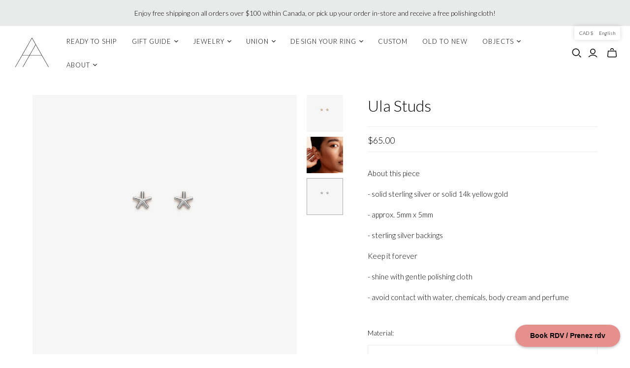

--- FILE ---
content_type: text/javascript
request_url: https://pilar-agueci-atelier-boutique.myshopify.com/cdn/shop/t/19/assets/plugins.js?v=79646608729114258551723670724
body_size: 3939
content:
(function(t,e){typeof exports=="object"?module.exports=e():typeof define=="function"&&define.amd?define(e):t.Spinner=e()})(this,function(){"use strict";var t=["webkit","Moz","ms","O"],e={},i;function o(t2,e2){var i2=document.createElement(t2||"div"),o2;for(o2 in e2)i2[o2]=e2[o2];return i2}function n(t2){for(var e2=1,i2=arguments.length;e2<i2;e2++)t2.appendChild(arguments[e2]);return t2}var r=function(){var t2=o("style",{type:"text/css"});return n(document.getElementsByTagName("head")[0],t2),t2.sheet||t2.styleSheet}();function s(t2,o2,n2,s2){var a2=["opacity",o2,~~(t2*100),n2,s2].join("-"),f2=.01+n2/s2*100,l2=Math.max(1-(1-t2)/o2*(100-f2),t2),d2=i.substring(0,i.indexOf("Animation")).toLowerCase(),u2=d2&&"-"+d2+"-"||"";return e[a2]||(r.insertRule("@"+u2+"keyframes "+a2+"{0%{opacity:"+l2+"}"+f2+"%{opacity:"+t2+"}"+(f2+.01)+"%{opacity:1}"+(f2+o2)%100+"%{opacity:"+t2+"}100%{opacity:"+l2+"}}",r.cssRules.length),e[a2]=1),a2}function a(e2,i2){var o2=e2.style,n2,r2;if(o2[i2]!==void 0)return i2;for(i2=i2.charAt(0).toUpperCase()+i2.slice(1),r2=0;r2<t.length;r2++)if(n2=t[r2]+i2,o2[n2]!==void 0)return n2}function f(t2,e2){for(var i2 in e2)t2.style[a(t2,i2)||i2]=e2[i2];return t2}function l(t2){for(var e2=1;e2<arguments.length;e2++){var i2=arguments[e2];for(var o2 in i2)t2[o2]===void 0&&(t2[o2]=i2[o2])}return t2}function d(t2){for(var e2={x:t2.offsetLeft,y:t2.offsetTop};t2=t2.offsetParent;)e2.x+=t2.offsetLeft,e2.y+=t2.offsetTop;return e2}var u={lines:12,length:7,width:5,radius:10,rotate:0,corners:1,color:"#000",direction:1,speed:1,trail:100,opacity:1/4,fps:20,zIndex:2e9,className:"spinner",top:"auto",left:"auto",position:"relative"};function p(t2){if(typeof this=="undefined")return new p(t2);this.opts=l(t2||{},p.defaults,u)}p.defaults={},l(p.prototype,{spin:function(t2){this.stop();var e2=this,n2=e2.opts,r2=e2.el=f(o(0,{className:n2.className}),{position:n2.position,width:0,zIndex:n2.zIndex}),s2=n2.radius+n2.length+n2.width,a2,l2;if(t2&&(t2.insertBefore(r2,t2.firstChild||null),l2=d(t2),a2=d(r2),f(r2,{left:(n2.left=="auto"?l2.x-a2.x+(t2.offsetWidth>>1):parseInt(n2.left,10)+s2)+"px",top:(n2.top=="auto"?l2.y-a2.y+(t2.offsetHeight>>1):parseInt(n2.top,10)+s2)+"px"})),r2.setAttribute("role","progressbar"),e2.lines(r2,e2.opts),!i){var u2=0,p2=(n2.lines-1)*(1-n2.direction)/2,c2,h2=n2.fps,m=h2/n2.speed,y=(1-n2.opacity)/(m*n2.trail/100),g=m/n2.lines;(function v(){u2++;for(var t3=0;t3<n2.lines;t3++)c2=Math.max(1-(u2+(n2.lines-t3)*g)%m*y,n2.opacity),e2.opacity(r2,t3*n2.direction+p2,c2,n2);e2.timeout=e2.el&&setTimeout(v,~~(1e3/h2))})()}return e2},stop:function(){var t2=this.el;return t2&&(clearTimeout(this.timeout),t2.parentNode&&t2.parentNode.removeChild(t2),this.el=void 0),this},lines:function(t2,e2){var r2=0,a2=(e2.lines-1)*(1-e2.direction)/2,l2;function d2(t3,i2){return f(o(),{position:"absolute",width:e2.length+e2.width+"px",height:e2.width+"px",background:t3,boxShadow:i2,transformOrigin:"left",transform:"rotate("+~~(360/e2.lines*r2+e2.rotate)+"deg) translate("+e2.radius+"px,0)",borderRadius:(e2.corners*e2.width>>1)+"px"})}for(;r2<e2.lines;r2++)l2=f(o(),{position:"absolute",top:1+~(e2.width/2)+"px",transform:e2.hwaccel?"translate3d(0,0,0)":"",opacity:e2.opacity,animation:i&&s(e2.opacity,e2.trail,a2+r2*e2.direction,e2.lines)+" "+1/e2.speed+"s linear infinite"}),e2.shadow&&n(l2,f(d2("#000","0 0 4px #000"),{top:"2px"})),n(t2,n(l2,d2(e2.color,"0 0 1px rgba(0,0,0,.1)")));return t2},opacity:function(t2,e2,i2){e2<t2.childNodes.length&&(t2.childNodes[e2].style.opacity=i2)}});function c(){function t2(t3,e2){return o("<"+t3+' xmlns="urn:schemas-microsoft.com:vml" class="spin-vml">',e2)}r.addRule(".spin-vml","behavior:url(#default#VML)"),p.prototype.lines=function(e2,i2){var o2=i2.length+i2.width,r2=2*o2;function s2(){return f(t2("group",{coordsize:r2+" "+r2,coordorigin:-o2+" "+-o2}),{width:r2,height:r2})}var a2=-(i2.width+i2.length)*2+"px",l2=f(s2(),{position:"absolute",top:a2,left:a2}),d2;function u2(e3,r3,a3){n(l2,n(f(s2(),{rotation:360/i2.lines*e3+"deg",left:~~r3}),n(f(t2("roundrect",{arcsize:i2.corners}),{width:o2,height:i2.width,left:i2.radius,top:-i2.width>>1,filter:a3}),t2("fill",{color:i2.color,opacity:i2.opacity}),t2("stroke",{opacity:0}))))}if(i2.shadow)for(d2=1;d2<=i2.lines;d2++)u2(d2,-2,"progid:DXImageTransform.Microsoft.Blur(pixelradius=2,makeshadow=1,shadowopacity=.3)");for(d2=1;d2<=i2.lines;d2++)u2(d2);return n(e2,l2)},p.prototype.opacity=function(t3,e2,i2,o2){var n2=t3.firstChild;o2=o2.shadow&&o2.lines||0,n2&&e2+o2<n2.childNodes.length&&(n2=n2.childNodes[e2+o2],n2=n2&&n2.firstChild,n2=n2&&n2.firstChild,n2&&(n2.opacity=i2))}}var h=f(o("group"),{behavior:"url(#default#VML)"});return!a(h,"transform")&&h.adj?c():i=a(h,"animation"),p}),function(factory){if(typeof exports=="object")factory(require("jquery"),require("spin"));else if(typeof define=="function"&&define.amd)define(["jquery","spin"],factory);else{if(!window.Spinner)throw new Error("Spin.js not present");factory(window.jQuery,window.Spinner)}}(function($,Spinner){$.fn.spin=function(opts,color){return this.each(function(){var $this=$(this),data=$this.data();data.spinner&&(data.spinner.stop(),delete data.spinner),opts!==!1&&(opts=$.extend({color:color||$this.css("color")},$.fn.spin.presets[opts]||opts),data.spinner=new Spinner(opts).spin(this))})},$.fn.spin.presets={tiny:{lines:8,length:2,width:2,radius:3},small:{lines:8,length:4,width:3,radius:5},large:{lines:10,length:8,width:4,radius:8}}});/*! Copyright (c) 2013 Brandon Aaron (http://brandonaaron.net)
 * Licensed under the MIT License (LICENSE.txt).
 *
 * Thanks to: http://adomas.org/javascript-mouse-wheel/ for some pointers.
 * Thanks to: Mathias Bank(http://www.mathias-bank.de) for a scope bug fix.
 * Thanks to: Seamus Leahy for adding deltaX and deltaY
 *
 * Version: 3.1.3
 *
 * Requires: 1.2.2+
 */(function(factory){typeof define=="function"&&define.amd?define(["jquery"],factory):typeof exports=="object"?module.exports=factory:factory(jQuery)})(function($){var toFix=["wheel","mousewheel","DOMMouseScroll","MozMousePixelScroll"],toBind="onwheel"in document||document.documentMode>=9?["wheel"]:["mousewheel","DomMouseScroll","MozMousePixelScroll"],lowestDelta,lowestDeltaXY;if($.event.fixHooks)for(var i=toFix.length;i;)$.event.fixHooks[toFix[--i]]=$.event.mouseHooks;$.event.special.mousewheel={setup:function(){if(this.addEventListener)for(var i2=toBind.length;i2;)this.addEventListener(toBind[--i2],handler,!1);else this.onmousewheel=handler},teardown:function(){if(this.removeEventListener)for(var i2=toBind.length;i2;)this.removeEventListener(toBind[--i2],handler,!1);else this.onmousewheel=null}},$.fn.extend({mousewheel:function(fn){return fn?this.bind("mousewheel",fn):this.trigger("mousewheel")},unmousewheel:function(fn){return this.unbind("mousewheel",fn)}});function handler(event){var orgEvent=event||window.event,args=[].slice.call(arguments,1),delta=0,deltaX=0,deltaY=0,absDelta=0,absDeltaXY=0,fn;return event=$.event.fix(orgEvent),event.type="mousewheel",orgEvent.wheelDelta&&(delta=orgEvent.wheelDelta),orgEvent.detail&&(delta=orgEvent.detail*-1),orgEvent.deltaY&&(deltaY=orgEvent.deltaY*-1,delta=deltaY),orgEvent.deltaX&&(deltaX=orgEvent.deltaX,delta=deltaX*-1),orgEvent.wheelDeltaY!==void 0&&(deltaY=orgEvent.wheelDeltaY),orgEvent.wheelDeltaX!==void 0&&(deltaX=orgEvent.wheelDeltaX*-1),absDelta=Math.abs(delta),(!lowestDelta||absDelta<lowestDelta)&&(lowestDelta=absDelta),absDeltaXY=Math.max(Math.abs(deltaY),Math.abs(deltaX)),(!lowestDeltaXY||absDeltaXY<lowestDeltaXY)&&(lowestDeltaXY=absDeltaXY),fn=delta>0?"floor":"ceil",delta=Math[fn](delta/lowestDelta),deltaX=Math[fn](deltaX/lowestDeltaXY),deltaY=Math[fn](deltaY/lowestDeltaXY),args.unshift(event,delta,deltaX,deltaY),($.event.dispatch||$.event.handle).apply(this,args)}}),function($){$.fn.antiscroll=function(options){return this.each(function(){$(this).data("antiscroll")&&$(this).data("antiscroll").destroy(),$(this).data("antiscroll",new $.Antiscroll(this,options))})},$.Antiscroll=Antiscroll;function Antiscroll(el,opts){this.el=$(el),this.options=opts||{},this.x=this.options.x!==!1||this.options.forceHorizontal,this.y=this.options.y!==!1||this.options.forceVertical,this.autoHide=this.options.autoHide!==!1,this.padding=this.options.padding==null?2:this.options.padding,this.inner=this.el.find(".antiscroll-inner"),this.inner.css({width:"+="+(this.y?scrollbarSize():0),height:"+="+(this.x?scrollbarSize():0)}),this.refresh()}Antiscroll.prototype.refresh=function(){var needHScroll=this.inner.get(0).scrollWidth>this.el.width()+(this.y?scrollbarSize():0),needVScroll=this.inner.get(0).scrollHeight>this.el.height()+(this.x?scrollbarSize():0);this.x&&(!this.horizontal&&needHScroll?this.horizontal=new Scrollbar.Horizontal(this):this.horizontal&&!needHScroll?(this.horizontal.destroy(),this.horizontal=null):this.horizontal&&this.horizontal.update()),this.y&&(!this.vertical&&needVScroll?this.vertical=new Scrollbar.Vertical(this):this.vertical&&!needVScroll?(this.vertical.destroy(),this.vertical=null):this.vertical&&this.vertical.update())},Antiscroll.prototype.destroy=function(){return this.horizontal&&(this.horizontal.destroy(),this.horizontal=null),this.vertical&&(this.vertical.destroy(),this.vertical=null),this},Antiscroll.prototype.rebuild=function(){return this.destroy(),this.inner.attr("style",""),Antiscroll.call(this,this.el,this.options),this};function Scrollbar(pane){this.pane=pane,this.pane.el.append(this.el),this.innerEl=this.pane.inner.get(0),this.dragging=!1,this.enter=!1,this.shown=!1,this.pane.el.mouseenter($.proxy(this,"mouseenter")),this.pane.el.mouseleave($.proxy(this,"mouseleave")),this.el.mousedown($.proxy(this,"mousedown")),this.innerPaneScrollListener=$.proxy(this,"scroll"),this.pane.inner.scroll(this.innerPaneScrollListener),this.innerPaneMouseWheelListener=$.proxy(this,"mousewheel"),this.pane.inner.bind("mousewheel",this.innerPaneMouseWheelListener);var initialDisplay=this.pane.options.initialDisplay;initialDisplay!==!1&&(this.show(),this.pane.autoHide&&(this.hiding=setTimeout($.proxy(this,"hide"),parseInt(initialDisplay,10)||3e3)))}Scrollbar.prototype.destroy=function(){return this.el.remove(),this.pane.inner.unbind("scroll",this.innerPaneScrollListener),this.pane.inner.unbind("mousewheel",this.innerPaneMouseWheelListener),this},Scrollbar.prototype.mouseenter=function(){this.enter=!0,this.show()},Scrollbar.prototype.mouseleave=function(){this.enter=!1,this.dragging||this.pane.autoHide&&this.hide()},Scrollbar.prototype.scroll=function(){this.shown||(this.show(),!this.enter&&!this.dragging&&this.pane.autoHide&&(this.hiding=setTimeout($.proxy(this,"hide"),1500))),this.update()},Scrollbar.prototype.mousedown=function(ev){ev.preventDefault(),this.dragging=!0,this.startPageY=ev.pageY-parseInt(this.el.css("top"),10),this.startPageX=ev.pageX-parseInt(this.el.css("left"),10),this.el[0].ownerDocument.onselectstart=function(){return!1};var pane=this.pane,move=$.proxy(this,"mousemove"),self=this;$(this.el[0].ownerDocument).mousemove(move).mouseup(function(){self.dragging=!1,this.onselectstart=null,$(this).unbind("mousemove",move),self.enter||self.hide()})},Scrollbar.prototype.show=function(duration){!this.shown&&this.update()&&(this.el.addClass("antiscroll-scrollbar-shown"),this.hiding&&(clearTimeout(this.hiding),this.hiding=null),this.shown=!0)},Scrollbar.prototype.hide=function(){this.pane.autoHide!==!1&&this.shown&&(this.el.removeClass("antiscroll-scrollbar-shown"),this.shown=!1)},Scrollbar.Horizontal=function(pane){this.el=$('<div class="antiscroll-scrollbar antiscroll-scrollbar-horizontal">',pane.el),Scrollbar.call(this,pane)},inherits(Scrollbar.Horizontal,Scrollbar),Scrollbar.Horizontal.prototype.update=function(){var paneWidth=this.pane.el.width(),trackWidth=paneWidth-this.pane.padding*2,innerEl=this.pane.inner.get(0);return this.el.css("width",trackWidth*paneWidth/innerEl.scrollWidth).css("left",trackWidth*innerEl.scrollLeft/innerEl.scrollWidth),paneWidth<innerEl.scrollWidth},Scrollbar.Horizontal.prototype.mousemove=function(ev){var trackWidth=this.pane.el.width()-this.pane.padding*2,pos=ev.pageX-this.startPageX,barWidth=this.el.width(),innerEl=this.pane.inner.get(0),y=Math.min(Math.max(pos,0),trackWidth-barWidth);innerEl.scrollLeft=(innerEl.scrollWidth-this.pane.el.width())*y/(trackWidth-barWidth)},Scrollbar.Horizontal.prototype.mousewheel=function(ev,delta,x,y){if(x<0&&this.pane.inner.get(0).scrollLeft==0||x>0&&this.innerEl.scrollLeft+Math.ceil(this.pane.el.width())==this.innerEl.scrollWidth)return ev.preventDefault(),!1},Scrollbar.Vertical=function(pane){this.el=$('<div class="antiscroll-scrollbar antiscroll-scrollbar-vertical">',pane.el),Scrollbar.call(this,pane)},inherits(Scrollbar.Vertical,Scrollbar),Scrollbar.Vertical.prototype.update=function(){var paneHeight=this.pane.el.height(),trackHeight=paneHeight-this.pane.padding*2,innerEl=this.innerEl,scrollbarHeight=trackHeight*paneHeight/innerEl.scrollHeight;scrollbarHeight=scrollbarHeight<20?20:scrollbarHeight;var topPos=trackHeight*innerEl.scrollTop/innerEl.scrollHeight;if(topPos+scrollbarHeight>trackHeight){var diff=topPos+scrollbarHeight-trackHeight;topPos=topPos-diff-3}return this.el.css("height",scrollbarHeight).css("top",topPos),paneHeight<innerEl.scrollHeight},Scrollbar.Vertical.prototype.mousemove=function(ev){var paneHeight=this.pane.el.height(),trackHeight=paneHeight-this.pane.padding*2,pos=ev.pageY-this.startPageY,barHeight=this.el.height(),innerEl=this.innerEl,y=Math.min(Math.max(pos,0),trackHeight-barHeight);innerEl.scrollTop=(innerEl.scrollHeight-paneHeight)*y/(trackHeight-barHeight)},Scrollbar.Vertical.prototype.mousewheel=function(ev,delta,x,y){if(y>0&&this.innerEl.scrollTop==0||y<0&&this.innerEl.scrollTop+Math.ceil(this.pane.el.height())==this.innerEl.scrollHeight)return ev.preventDefault(),!1};function inherits(ctorA,ctorB){function f(){}f.prototype=ctorB.prototype,ctorA.prototype=new f}var size;function scrollbarSize(){if(size===void 0){var div=$('<div class="antiscroll-inner" style="width:50px;height:50px;overflow-y:scroll;position:absolute;top:-200px;left:-200px;"><div style="height:100px;width:100%"></div>');$("body").append(div);var w1=$(div).innerWidth(),w2=$("div",div).innerWidth();$(div).remove(),size=w1-w2}return size}}(jQuery);/*!
* Mobile Table
*
* Copyright 2013, Gray Gilmore - http://blog.graygilmore.com
* Released under the WTFPL license - http://sam.zoy.org/wtfpl/
*
*/(function($){$.fn.mobileTable=function(options){var settings={breakpoint:720};return options&&$.extend(settings,options),this.each(function(){var table=$(this);if(window.innerWidth<settings.breakpoint){if(table.hasClass("titles-ready")){table.addClass("mobile-layout");return}table.addClass("mobile-layout titles-ready"),table.find("thead th").each(function(i){var columnTitle=$(this).text();table.find("tr td:nth-child("+(i+1)+")").prepend('<span class="column-title">'+columnTitle+"</span>")})}else table.removeClass("mobile-layout")})}})(jQuery);
//# sourceMappingURL=/cdn/shop/t/19/assets/plugins.js.map?v=79646608729114258551723670724
